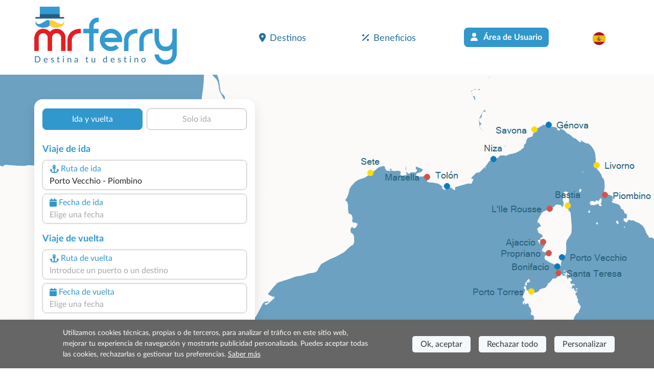

--- FILE ---
content_type: text/html; charset=utf-8
request_url: https://www.misterferry.es/es/corcega/ferry-porto-vecchio-piombino.aspx
body_size: 14919
content:
<!DOCTYPE html><html lang=es class="has-footer sfumato"><head><script>var _paq=window._paq=window._paq||[];_paq.push(['trackPageView']);_paq.push(['enableLinkTracking']);(function(){var u="//matomo.prenotazioni24.it/matomo/";_paq.push(['setTrackerUrl',u+'matomo.php']);_paq.push(['setSiteId','20']);var d=document,g=d.createElement('script'),s=d.getElementsByTagName('script')[0];g.async=true;g.src=u+'matomo.js';s.parentNode.insertBefore(g,s);})();</script><meta charset=UTF-8><meta name=viewport content="width=device-width, initial-scale=1, user-scalable=no, shrink-to-fit=no"><title>Ferries Porto Vecchio-Piombino</title><meta name=description content="Horarios, Precios y Ofertas de los Ferries desde/para Porto Vecchio-Piombino. Compra online tus Billetes."><link rel=preconnect href=https://cdn.traghettilines.it crossorigin><link rel=preconnect href=https://connect.facebook.net crossorigin><link rel=preconnect href=https://matomo.prenotazioni24.it crossorigin><link href=https://cdn.misterferry.es/new/template/bootstrap-5.0.2-dist/css/bootstrap.min.css rel=stylesheet><link href=https://cdn.misterferry.es/new/template/icons/fontawesome/css/fontawesome.min.css rel=stylesheet><link href=https://cdn.misterferry.es/new/template/icons/fontawesome/css/solid.min.css rel=stylesheet><link href=https://cdn.misterferry.es/new/dist/autocomplete.js/css/autoComplete.02.min.css rel=stylesheet><link href="/css/styleone.min.css?v=6-9gWLj6vlYL8LS1oLXwrTDLV07EI7_OIf-rqdCMizg" rel=stylesheet><link href="/css/standard.min.css?v=j4s-bC_oA0kPPEChy6bkTeQHGKux5PTaiEgIy1gTqAs" rel=stylesheet><link rel=icon type=image/png href=/favicons/no-it/favicon-96x96.png sizes=96x96><link rel=icon type=image/svg+xml href=/favicons/no-it/favicon.svg><link rel="shortcut icon" href=/favicons/no-it/favicon.ico><link rel=apple-touch-icon sizes=180x180 href=/favicons/no-it/apple-touch-icon.png><meta name=apple-mobile-web-app-title content="Mr Ferry"><link rel=manifest href=/favicons/no-it/site.webmanifest><link href=https://www.misterferry.es/es/corcega/ferry-porto-vecchio-piombino.aspx rel=canonical><link rel=alternate hreflang=de href=https://www.misterferry.de/de/korsika/faehren-porto-vecchio-piombino.aspx><link rel=alternate hreflang=en href=https://www.misterferry.com/en/corsica/ferries-porto-vecchio-piombino.aspx><link rel=alternate hreflang=en-gb href=https://www.misterferry.co.uk/en/corsica/ferries-porto-vecchio-piombino.aspx><link rel=alternate hreflang=fr href=https://www.misterferry.fr/fr/corse/ferries-porto-vecchio-piombino.aspx><link rel=alternate hreflang=it href=https://www.traghettilines.it/it/corsica/traghetti-porto-vecchio-piombino.aspx><script type=application/ld+json>{"@context":"https://schema.org","@type":"WebPage","Name":"Ferries Porto Vecchio-Piombino","Url":"https://www.misterferry.es/es/corcega/ferry-porto-vecchio-piombino.aspx","Description":"Horarios, Precios y Ofertas de los Ferries desde/para Porto Vecchio-Piombino. Compra online tus Billetes.","inLanguage":"es","datePublished":"","dateModified":"","publisher":{"@type":"Organization","Name":"Servicio cliente","Url":"https://www.misterferry.es","logo":{"@type":"ImageObject","contentUrl":null,"url":"https://www.misterferry.de/images/mister-ferry-def.png"}},"mainEntity":{"@type":"TravelAction","Name":"Ferries Porto Vecchio-Piombino","Target":{"@type":"EntryPoint","UrlTemplate":"","actionPlatform":["http://schema.org/DesktopWebPlatform","http://schema.org/MobileWebPlatform"]},"Result":{"@type":"BoatReservation","ReservationStatus":"https://schema.org/ReservationPending","UnderName":{"@type":"Organization","Name":"Porto Vecchio-Piombino","Url":"","logo":{"@type":"ImageObject","contentUrl":null,"url":null}},"ReservationFor":{"@type":"BoatTrip","DepartureBoatTerminal":{"@type":"BoatTerminal","Name":"Porto Vecchio"},"ArrivalBoatTerminal":{"@type":"BoatTerminal","Name":"Piombino"}}}},"breadcrumb":{"@type":"BreadcrumbList","itemListElement":[{"@type":"ListItem","Position":1,"Name":"Home","Item":"https://www.misterferry.es"},{"@type":"ListItem","Position":2,"Name":"Ferries Córcega 2026 - Reserva en Línea con Mr Ferry","Item":"https://www.misterferry.es/es/corcega-ferry.aspx"},{"@type":"ListItem","Position":3,"Name":"Ferries Porto Vecchio-Piombino","Item":"https://www.misterferry.es/es/corcega/ferry-porto-vecchio-piombino.aspx"}]},"hasPart":[]}</script><body class=overflow-x-hidden><header id=main-header class=site-header><nav class="navbar navbar-expand-lg navbar-light"><div class=container><div class="row d-lg-none"><div class="col-12 text-start"><a id=logo href="/"> <img src=https://cdn.misterferry.es/new/img/logo/logo-mrferry-280.png class=logo> <span class="d-none d-lg-block payoff">Ferries Porto Vecchio-Piombino</span> </a></div></div><a id=logo class="navbar-brand m-0 col-9 col-sm-4 col-lg-5 ms-0 ms-lg-3 ms-xl-0 d-none d-lg-block" href="/"> <img src=https://cdn.misterferry.es/new/img/logo/logo-mrferry-280.png class=logo> <span class="d-block d-lg-none payoff">Ferries Porto Vecchio-Piombino</span> <span class="d-none d-lg-block payoff standard">Destina tu destino</span> </a><div class="row d-lg-none"><div class="col-9 d-flex align-items-end text-start fw-semi-bold lh-sm pe-0"><span class=text-red style="font-size:calc(1rem + .9vw);margin-top:20px"> Viaja en ferry a Piombino desde Porto Vecchio<br><span class="text-lh-blue fs-6">Elige la mejor oferta y ahorra</span> </span></div><div class=col-3><img src=https://cdn.traghettilines.it/new/img/faro-4.svg style=bottom:-20px;position:relative></div></div><button id=navbarButton class="navbar-toggler pt-4 pb-2 px-2 border-0 col-xs-3" onclick="if(Utils.getViewPortWidth()&lt;=991)document.body.classList.toggle('menu-open')" type=button data-bs-toggle=collapse data-bs-target=#navbarNav> <span class=navbar-toggler-icon></span> </button><div class="collapse navbar-collapse pt-2 px-0 text-start" id=navbarNav><ul class="navbar-nav ms-auto justify-content-between px-4 p-lg-0 w-75"><li class=nav-item><a class="nav-link px-3" href=#section_Destinazioni onclick="document.querySelector('#main-header > nav > div > button').click()"> <i class="fa-solid fa-location-dot me-2 d-inline-flex"></i>Destinos </a><li class=nav-item><a class="nav-link px-3" href="/es/beneficios/"> <i class="fa-solid fa-percent me-2 d-inline-flex"></i>Beneficios </a><li class="nav-item d-none d-lg-block"><a class="btn bg-lh-blue text-white fw-bold rounded-2x mt-5 mt-lg-0" href="/es/iniciar-sesion/"> <i class="fa-solid fa-user me-2 d-inline-flex"></i> Área de Usuario </a><li class="nav-item d-block d-lg-none"><a class="nav-link px-3" href="/es/iniciar-sesion/"> <i class="fa-solid fa-user me-2 d-inline-flex"></i> Área de Usuario </a><li class="nav-item dropdown"><a class="nav-link dropdown-toggle" href=# id=navbarDropdownLingua role=button data-bs-toggle=dropdown> <img src=https://cdn.traghettilines.it/new/images/flags/1x1/es.svg class="img-language rounded-circle"> <label class="d-inline d-lg-none ms-1 text-capitalize"> espa&#xF1;ol (Espa&#xF1;a) </label> </a><ul class="dropdown-menu py-0 text-center" style=min-width:unset><li class="py-2 bg-pale-blue-gray" style="border-bottom:1px solid #e5dfdf"><a class=dropdown-item href=https://www.traghettilines.it/it/corsica/traghetti-porto-vecchio-piombino.aspx> <img src=https://cdn.traghettilines.it/new/images/flags/1x1/it.svg class="img-language rounded-circle"> <label class="d-inline d-lg-none ms-1 text-capitalize">italiano</label> </a><li class="py-2 bg-pale-blue-gray" style="border-bottom:1px solid #e5dfdf"><a class=dropdown-item href=https://www.misterferry.de/de/korsika/faehren-porto-vecchio-piombino.aspx> <img src=https://cdn.traghettilines.it/new/images/flags/1x1/de.svg class="img-language rounded-circle"> <label class="d-inline d-lg-none ms-1 text-capitalize">Deutsch</label> </a><li class="py-2 bg-pale-blue-gray" style="border-bottom:1px solid #e5dfdf"><a class=dropdown-item href=https://www.misterferry.fr/fr/corse/ferries-porto-vecchio-piombino.aspx> <img src=https://cdn.traghettilines.it/new/images/flags/1x1/fr.svg class="img-language rounded-circle"> <label class="d-inline d-lg-none ms-1 text-capitalize">fran&#xE7;ais</label> </a><li class="py-2 bg-pale-blue-gray" style="border-bottom:1px solid #e5dfdf"><a class=dropdown-item href=https://www.misterferry.com/en/corsica/ferries-porto-vecchio-piombino.aspx> <img src=https://cdn.traghettilines.it/new/images/flags/1x1/us.svg class="img-language rounded-circle"> <label class="d-inline d-lg-none ms-1 text-capitalize">English (United States)</label> </a><li class="py-2 bg-pale-blue-gray" style="border-bottom:1px solid #e5dfdf"><a class=dropdown-item href=https://www.misterferry.co.uk/en/corsica/ferries-porto-vecchio-piombino.aspx> <img src=https://cdn.traghettilines.it/new/images/flags/1x1/gb.svg class="img-language rounded-circle"> <label class="d-inline d-lg-none ms-1 text-capitalize">English (United Kingdom)</label> </a></ul></ul></div></div></nav></header><main class=flex-shrink-0><section class="page-header position-relative pb-5 mv-80"><div id=map class="d-none d-lg-block"><div id=mapCarousel class="carousel slide h-100 carousel-fade" data-bs-ride=carousel data-bs-pause=false><div class="carousel-inner h-100 position-relative z-index-0"><div class="carousel-item h-100 active map1" data-bs-interval=7000></div><div class="carousel-item h-100 map2" data-bs-interval=7000></div></div><div class="col-12 patchMap"></div></div></div><div class="position-sm-relative bottom-0 w-100"><div class=container><div class="row align-items-end"><div class=col-lg-5><div class="content mt-lg-5"><div id=div_DatepickerContainerA_2 class="col-12 position-absolute z-index-2 ps-3 datepicker-container-a"></div><div id=div_DatepickerContainerR_2 class="col-12 position-absolute z-index-2 ps-3 datepicker-container-r"></div><div id=div_MotorePartial class="card border-0 box-shad rounded-4x" style=max-width:432px><div class="card-body p-0" style=min-height:600px><div class="row row-switch-ar"><div id=switch-left class=col-6><div class="switch-ar text-center selected">Ida y vuelta</div></div><div id=switch-right class=col-6><div class="switch-ar text-center">Solo ida</div></div></div><div id=nav-tabContent class=tab-content><div id=nav-andata-e-ritorno class="tab-pane fade show active" role=tabpanel aria-labelledby=nav-home-tab><div id=div_DatepickerContainer class="col-12 position-absolute z-index-2" style=top:110px></div><form id=main-form class="row g-2 p-3 form-vertical" target=_top><div class="w-100 text-end"><button id=destinazione_selezionata class="btn btn-sm w-auto rounded-2x x-small text-uppercase text-lh-blue border-lh-blue d-none"></button></div><div class=col-6><p class="large mb-0 text-lh-blue fw-bold p-outward-journey-label">Viaje de ida</div><div class="input-field hide-border col-md-12 position-relative pointer"><div class="input-box no-readonly d-block"><div class="text-lh-blue d-flex align-items-center outward-scroll" data-focus-to=#tratta-andata><i class="fa-solid fa-anchor m-1"></i> <span class=d-block>Ruta de ida</span></div><input id=tratta-andata class="outward-scroll pointer" spellcheck=false autocomplete=off placeholder="Introduce un puerto o un destino" data-val=true data-val-required="The DepartName field is required." name=DepartName> <input type=hidden id=departure-route data-val=true data-val-required="The DepartRoute field is required." name=DepartRoute value=0></div><div id=departure-route-validation class="alert alert-danger position-absolute mt-1 d-none" role=alert>Seleccione la ruta de ida</div><div id=route-restriction3-validation class="alert alert-danger position-absolute mt-1 d-none" role=alert>Para la ruta seleccionada, es necesario reservar también el viaje de regreso al mismo tiempo.</div></div><div class="input-field col-12 col-md-12"><label class=w-100 for=data1Input><div class="input-box no-readonly d-block"><div class="text-lh-blue d-flex align-items-center"><i class="fa-solid fa-calendar m-1"></i> <span class=d-block>Fecha de ida</span></div><input id=data1Input readonly class=form-control placeholder="Elige una fecha" autocomplete=off data-val=true data-val-required="The DepartDate field is required." name=DepartDate><div class=invalid-tooltip>Elija la fecha de ida.</div></div><div id=departure-date-validation class="alert alert-danger position-absolute mt-1 d-none" role=alert>Seleccione la fecha de ida.</div></label></div><p class="large mb-0 text-lh-blue fw-bold p-return-journey-label mt-3">Viaje de vuelta<div class="input-field hide-border col-md-12 position-relative pointer"><div class="input-box ritorno no-readonly d-block"><div class="text-lh-blue d-flex align-items-center return-scroll" data-focus-to=#tratta-ritorno><i class="fa-solid fa-anchor m-1"></i> <span class=d-block>Ruta de vuelta</span></div><input id=tratta-ritorno class="return-scroll pointer" spellcheck=false autocomplete=off placeholder="Introduce un puerto o un destino" name=ReturnName> <input type=hidden id=return-route name=ReturnRoute></div><div id=return-route-validation class="alert alert-danger position-absolute mt-1 d-none" role=alert>Seleccione la ruta de vuelta</div></div><div class="input-field col-12"><label class=w-100 for=data2Input><div class="input-box no-readonly d-block ritorno"><div class="text-lh-blue d-flex align-items-center"><i class="fa-solid fa-calendar m-1"></i> <span class=d-block>Fecha de vuelta</span></div><input id=data2Input class=form-control placeholder="Elige una fecha" required readonly name=ReturnDate></div><div id=return-date-validation class="alert alert-danger position-absolute mt-1 d-none" role=alert>Seleccione la fecha de vuelta.</div><div id=return-date-restriction4-validation class="alert alert-danger position-absolute mt-1 d-none" role=alert>Para la ruta seleccionada, es obligatorio reservar el viaje de regreso el mismo día</div></label></div><input type=hidden id=destination-type data-val=true data-val-required="The DestinationType field is required." name=DestinationType value=1> <input type=hidden id=destination-id data-val=true data-val-required="The DestinationId field is required." name=DestinationId value=0> <input type=hidden id=departure-passengers data-val=true data-val-required="The Passengers field is required." name=DepartPassengers.Passengers value=0> <input type=hidden id=departure-adults data-val=true data-val-required="The Adults field is required." name=DepartPassengers.Adults value=0> <input type=hidden id=departure-children data-val=true data-val-required="The Children field is required." name=DepartPassengers.Children value=0> <input type=hidden id=departure-infants data-val=true data-val-required="The Infants field is required." name=DepartPassengers.Infants value=0> <input type=hidden id=departure-pets data-val=true data-val-required="The Pets field is required." name=DepartPassengers.Pets value=0><div class=col-6><p class="large mb-0 text-lh-blue fw-bold p-return-journey-label mt-3">Detalles del viaje<span class="dati-diversi-ar d-none"> de ida</span></div><div id=div_Sconti class="input-field col-6 d-none"><label class=w-100 data-bs-toggle=modal data-bs-target=#scontiModal><div class="input-box no-readonly d-block"><div class="d-flex align-items-center text-lh-blue"><i class="fa-solid fa-percent m-1"></i> <span class=d-inline-block>Descuentos</span></div><div class="form-control pe-none text-truncate" id=div_DescrizioneSconto>¿Tienes bonificación?</div></div></label></div><div class=modal id=scontiModal tabindex=-1><div class="modal-dialog modal-dialog-centered modal-fullscreen-md-down m-0"><div class="modal-content rounded-4x"><div class="modal-body input-wrap"><div class="modal-header border-0 p-0"><b class="text-blue fs-18">¿Tienes bonificación?</b> <button type=button class=btn-close data-bs-dismiss=modal aria-label=Close></button></div><div class=row><div class="form-check ms-2 mt-4"><input class="form-check-input sm" type=radio name=LargeFamily id=input_FamigliaNumerosaNo value=0> <label class="form-check-label ms-2" for=input_FamigliaNumerosaNo>No</label></div><div class="form-check ms-2 mt-2"><input class="form-check-input sm" type=radio name=LargeFamily id=input_FamigliaNumerosaGeneral value=1> <label class="form-check-label ms-2" for=input_FamigliaNumerosaGeneral>Familia numerosa general</label></div><div class="form-check ms-2 mt-2"><input class="form-check-input sm" type=radio name=LargeFamily id=input_FamigliaNumerosaSpecial value=2> <label class="form-check-label ms-2" for=input_FamigliaNumerosaSpecial>Familia numerosa especial</label></div></div><div class="modal-header border-0 p-0 mt-4"><b class="text-blue fs-18">¿Tarifa para residentes?</b></div><div class=row><div class="form-check ms-2 mt-2"><input class="form-check-input sm" type=radio name=ResidentiModal id=input_ResidentiModalNo value=0> <label class="form-check-label ms-2" for=input_ResidentiModalNo>No</label></div><div class="form-check ms-2 mt-2"><input class="form-check-input sm" type=radio name=ResidentiModal id=input_ResidentiModalSi value=1> <label class="form-check-label ms-2" for=input_ResidentiModalSi>Si</label></div></div></div><div class=modal-footer><button type=button id=confirm-sconti class="btn btn-sm w-100 bg-yellow text-blue rounded-2x fw-bold py-2 fs-20 text-uppercase"> Confirmar </button></div></div></div></div><div class="col-6 text-end invisible"><input id=tariffa_res class="form-check-input mt-3" type=checkbox data-val=true data-val-required="The IsResident field is required." name=IsResident value=true> <label class="form-check-label small mt-3" for=tariffa_res>Tarifa para residentes</label></div><div class="input-field col-12 col-md-6"><label for=passeggeri1 class=w-100 data-bs-toggle=modal data-bs-target=#passeggeriModal><div class="input-box no-readonly d-block"><div class="text-lh-blue d-flex align-items-center"><i class="fa-solid fa-user-group m-1"></i> <span class=d-inline-block>Pasajeros<span class="dati-diversi-ar d-none"> de ida</span></span></div><div class="form-control pe-none text-truncate" id=passeggeri1><span class=d-inline-block>Añadir pasajeros</span></div></div><div id=departure-passengers-validation class="alert alert-danger position-absolute mt-1 d-none" role=alert style=left:15px>Selecciona a los pasajeros</div></label><div class=modal id=passeggeriModal tabindex=-1 aria-labelledby=passeggeriModalLabel aria-hidden=true><div class="modal-dialog modal-dialog-centered modal-fullscreen-md-down m-0"><div class="modal-content rounded-4x"><div class=modal-body><div class="modal-header border-0 p-0"><b class="text-blue fs-18">Selecciona a los pasajeros</b> <button type=button class=btn-close data-bs-dismiss=modal aria-label=Close></button></div><div id=departure-type0 class="row row-cols-2 d-none pt-4 gx-0 gx-md-5"><div class=col-12><div id=departure-adults-type0-validation class="alert alert-danger mt-3 d-none" role=alert>Especifique al menos un pasajero adulto.</div></div><div class="col pt-2"><p class="m-0 mb-1 small text-center"><i class="text-lh-blue fa-solid fa-user fa-2x mb-1"></i> <br> Adultos mayores de 12 años<div class="input-group justify-content-center"><input type=button value=- class="button-minus rounded-start" data-field=quantity> <input type=number id=departure-adults-type0 step=1 min=0 max=9 value=0 class=quantity-field> <input type=button value=+ class="button-plus rounded-end" data-field=quantity></div></div><div class="col pt-2"><p class="m-0 mb-1 small text-center"><i class="d-inline-block fa fa-child-reaching text-lh-blue fa-2x mb-1"></i> <br> Niños de 4 a 11 años<div class="input-group justify-content-center"><input type=button value=- class="button-minus rounded-start" data-field=quantity> <input type=number id=departure-children-type0 step=1 min=0 max=9 value=0 class=quantity-field> <input type=button value=+ class="button-plus rounded-end" data-field=quantity></div></div><div class="col pt-2"><p class="m-0 mb-1 small text-center"><i class="text-lh-blue fa-solid fa-baby-carriage fa-2x mb-1"></i> <br> Bebés de hasta 3 años<div class="input-group justify-content-center"><input type=button value=- class="button-minus rounded-start" data-field=quantity> <input type=number id=departure-infants-type0 step=1 min=0 max=9 value=0 class=quantity-field> <input type=button value=+ class="button-plus rounded-end" data-field=quantity></div></div><div class="col pt-2"><p class="m-0 mb-1 small text-center"><i class="text-lh-blue fa-solid fa-paw fa-2x mb-1"></i> <br> Mascotas<div class="input-group justify-content-center"><input type=button value=- class="button-minus rounded-start" data-field=quantity> <input type=number id=departure-pets-type0 step=1 min=0 max=9 value=0 class=quantity-field> <input type=button value=+ class="button-plus rounded-end" data-field=quantity></div></div></div><div id=departure-type1 class="row gx-0 gx-md-5"><div class=col-12><div id=departure-passengers-type1-validation class="alert alert-danger mt-3 small d-none" role=alert>Especifique el número de pasajeros.</div></div><div class="col-6 pt-3"><p class="m-0 mb-1 small text-center fw-bold"><i class="text-lh-blue fa-solid fa-user fa-2x mb-1"></i> <br> Número de pasajeros<div class="input-group justify-content-center"><input type=button value=- class="button-minus rounded-start" data-field=quantity> <input type=number id=departure-passengers-type1 value=0 step=1 min=0 max=9 class=quantity-field data-div=departure-passenger-ages-div data-max=120 data-placeholder=Edad data-name=DepartPassengers.PassengersAges> <input type=button value=+ class="button-plus rounded-end" data-field=quantity></div></div><div id=departure-alert-passengers-age class="col-12 py-2 panel-ages d-none"><p class="m-0 mb-1 small text-left fw-bold">Indica la edad en el momento del viaje.<div id=departure-ages-type1-validation class="alert alert-danger mt-1 d-none small" role=alert>Introduce al menos un pasajero mayor de 11 años.</div><div id=departure-ages-type1-all-validation class="alert alert-danger mt-1 d-none small" role=alert>Especifica la edad de los pasajeros.</div><div class="row row-cols-4 ages g-2" id=departure-passenger-ages-div></div></div><p class="text-blue fs-18 mt-4 title-pax mb-0 fw-bold">Selecciona las mascotas<div class="col-6 pt-3"><p class="m-0 mb-1 small text-center fw-bold"><i class="text-lh-blue fa-solid fa-paw fa-2x mb-1"></i> <br> Mascotas<div class="input-group justify-content-center"><input type=button value=- class="button-minus rounded-start" data-field=quantity> <input type=number id=departure-pets-type1 value=0 step=1 min=0 max=9 class=quantity-field> <input type=button value=+ class="button-plus rounded-end" data-field=quantity></div></div><div class="col-12 px-2 px-lg-4 info-animali d-none"><div class="alert alert-info mt-3 small">Introduce a tu mascota en el camarote seleccionando la opción "acceso para mascotas" en el siguiente paso. De lo contrario, viajará en los espacios habilitados.</div></div></div><div id=departure-type2 class="row d-none gx-0 gx-md-5 mt-2"><div class=col-12><div id=departure-adults-type2-validation class="alert alert-danger mt-3 d-none" role=alert>Especifique al menos un pasajero adulto.</div></div><div class="col-6 pt-2 px-0"><p class="m-0 mb-1 small text-center fw-bold"><i class="text-lh-blue fa-solid fa-user fa-2x mb-1"></i> <br> Adultos mayores de 12 años<div class="input-group justify-content-center"><input type=button value=- class="button-minus rounded-start" data-field=quantity> <input type=number id=departure-adults-type2 value=0 step=1 min=0 max=9 class=quantity-field> <input type=button value=+ class="button-plus rounded-end" data-field=quantity></div></div><div class="col-6 pt-2 px-0"><p class="m-0 mb-1 small text-center fw-bold"><i class="d-inline-block fa fa-child-reaching text-lh-blue fa-2x"></i> <br> Niños de hasta 11 años<div class="input-group justify-content-center"><input type=button value=- class="button-minus rounded-start" data-field=quantity> <input type=number id=departure-children-type2 value=0 step=1 min=0 max=9 class=quantity-field data-div=departure-children-ages-div data-max=11 data-placeholder=Niño data-name=DepartPassengers.ChildrenAges> <input type=button value=+ class="button-plus rounded-end" data-field=quantity></div></div><div id=departure-alert-children-age class="col-12 py-2 panel-ages d-none"><p class="m-0 mb-1 small text-left fw-bold">Indica la edad en el momento del viaje.<div id=departure-ages-type2-validation class="alert alert-danger mt-1 d-none small" role=alert>Especifica la edad de los niños.</div><div class="row row-cols-4 ages g-2" id=departure-children-ages-div></div></div><div class="col-6 pt-2 px-0"><p class="m-0 mb-1 small text-center fw-bold"><i class="text-lh-blue fa-solid fa-paw fa-2x mb-1"></i> <br> Mascotas<div class="input-group justify-content-center"><input type=button value=- class="button-minus rounded-start" data-field=quantity> <input type=number id=departure-pets-type2 value=0 step=1 min=0 max=9 class=quantity-field> <input type=button value=+ class="button-plus rounded-end" data-field=quantity></div></div><div class="col-12 px-2 px-lg-4 info-animali d-none"><div class="alert alert-info mt-3 small">Introduce a tu mascota en el camarote seleccionando la opción "acceso para mascotas" en el siguiente paso. De lo contrario, viajará en los espacios habilitados.</div></div></div><div id=departure-passengers-more-then-five class="alert alert-info mb-0 mt-4 small d-none" role=alert>Solo se puede incluir un automóvil por billete. Si tienes 2 coches, realiza 2 reservas.</div><div id=departure-passengers-more-then-nine class="alert alert-gray mb-0 mt-4 small d-none" role=alert><b>¿Sois un grupo de más de 9 pasajeros?</b> <br> Para realizar reservas para más de 9 pasajeros, es necesario completar el <a href=https://www.misterferry.es/es/solicitud-grupos.aspx target=_top>formulario de solicitud para grupos</a>.</div><div class="row mt-4"><div class=col><div class=form-check><input type=checkbox id=input_StessiDatiPasseggeri value=true class=form-check-input checked data-val=true data-val-required="The IsSamePassengerData field is required." name=SameData.IsSamePassengerData> <label class="form-check-label small ms-2" for=input_StessiDatiPasseggeri>Utilice los mismos datos que para el viaje de ida</label></div></div></div></div><div class=modal-footer><button type=button id=confirm-1 class="btn btn-sm w-100 bg-yellow text-blue rounded-2x fw-bold py-2 fs-20"> CONFIRMAR DATOS DE PASAJEROS </button></div></div></div></div></div><div id=departure-bicycle-div class="input-field col-12 col-md-6 d-none"><div class="input-box no-readonly d-block"><div class="d-flex align-items-center text-lh-blue"><i class="fa-solid fa-bicycle m-1"></i> <span class=d-inline-block>Bicicletas</span></div><input type=number id=departure-bicycles-quantity value=0 class=form-control placeholder="Número de bicicletas" min=0 max=10 inputmode=numeric pattern=[0-9]* disabled name=DepartBicycles><input name=__Invariant type=hidden value=DepartBicycles></div></div><div id=departure-vehicle-div class="input-field col-12 col-md-6"><label for=veicolo class=w-100 data-bs-toggle=modal data-bs-target=#veicoloModal><div class="input-box no-readonly d-block"><div class="text-lh-blue d-flex align-items-center"><i class="fa-solid fa-car m-1"></i> <span class=d-block>Vehículo<span class="dati-diversi-ar d-none"> de ida</span></span></div><div class="form-control pe-none text-truncate" id=veicolo>¿Viajas con vehículo?</div></div><div id=departure-vehicle-validation class="alert alert-danger position-absolute mt-1 d-none" role=alert>Seleziona il veicolo.</div></label><div class=modal id=veicoloModal tabindex=-1><div class="modal-dialog modal-dialog-centered modal-fullscreen-md-down m-0"><div class="modal-content rounded-4x"><div class="modal-body input-wrap"><div class="modal-header border-0 p-0"><b class="text-blue fs-18">¿Viajas con vehículo?</b><div class="form-check form-check-inline ms-2 mt-1"><input class="form-check-input sm has-vehicles" type=radio id=input_HasVehiclesYes name=has-vehicles checked value=1> <label class="form-check-label ms-2" for=input_HasVehiclesYes>Sí</label></div><div class="form-check form-check-inline mt-1"><input class="form-check-input sm has-vehicles" type=radio id=input_HasVehiclesNo name=has-vehicles value=0> <label class="form-check-label ms-2" for=input_HasVehiclesNo>No</label></div><button type=button class=btn-close data-bs-dismiss=modal aria-label=Close></button></div><div id=div_InfoImbarcoVeicoli class="row p-2 pb-0 d-none"><div class="input-field col-12 alert alert-info mb-0"><p class="mb-0 titolo pointer"><p class="mb-0 mt-2 testo d-none"></div></div><div id=departure-vehicle-restriction1-validation class="alert alert-danger mt-3 mb-0 d-none" role=alert>Veicolo obbligatorio su questa tratta.</div><div class=row><div class="input-field col-12 pt-4"><div class="input-box pointer"><div class="text-lh-blue d-flex align-items-center"><span> Tipo de vehículo </span></div><select id=select_veicolo data-init-choice=default class="form-select step" name=DepartVehicle.Type><option value=-1 selected>Selecciona un tipo de vehículo<option value=0>Turismo<option value=1>Caravana<option value=2>Minibús<option value=10>Furgoneta<option value=3>Moto<option value=15>Bicicleta<option value=12>Autobús</select></div><div id=departure-vehicle-type-validation class="alert alert-danger position-absolute mt-1 d-none" role=alert>Selecciona un tipo de vehículo</div><div class="input-box mt-4 input-disable d-none"><div class="text-lh-blue d-flex align-items-center"><i class="fa-regular fa-person-biking m-1"></i> <span class="d-none d-lg-block">Cantidad</span></div><select id=select_quantita class="form-select step" disabled name=DepartVehicle.Quantity><option value=-1 disabled selected>Selecciona la cantidad<option value=1>1<option value=2>2<option value=3>3<option value=4>4<option value=5>5</select></div><div id=departure-vehicle-quantity-validation class="alert alert-danger position-absolute mt-1 d-none" role=alert>Selecciona la cantidad de vehículos</div></div><div class="input-field col-12 pt-3 d-none"><div class="input-box input-disable"><div class="text-lh-blue d-flex align-items-center pointer" data-focus-to=#select_marca><i class="fa-solid fa-car m-1"></i> <span>Marca y modelo</span></div><input id=select_marca class=pointer placeholder="Introduce la marca y el modelo" disabled autocomplete=off> <input type=hidden id=vehicle-make name=DepartVehicle.Make> <input type=hidden id=vehicle-model name=DepartVehicle.Model></div><div id=departure-vehicle-model-validation class="alert alert-danger position-absolute mt-1 d-none" role=alert>Seleccione el modelo del coche</div></div><div class="input-field col-6 pt-2 text-center d-none"><img id=img-lunghezza src=https://cdn.misterferry.es/new/images/veicoli/0-lunghezza.svg class="mb-2 w-75"><div class="input-box input-disable"><div class="text-lh-blue d-flex align-items-center" data-focus-to=#inputLunghezza><span>Longitud (cm)</span></div><input id=inputLunghezza class="form-control input-field-dimensioni" inputmode=numeric pattern=[0-9]* disabled name=DepartVehicle.Length></div></div><div class="input-field col-6 pt-2 text-center d-none"><img id=img-altezza src=https://cdn.misterferry.es/new/images/veicoli/0-altezza.svg class="mb-2 w-75"><div class="input-box input-disable"><div class="text-lh-blue d-flex align-items-center" data-focus-to=#inputAltezza><span>Altura (cm)</span></div><input id=inputAltezza class="form-control input-field-dimensioni" inputmode=numeric pattern=[0-9]* disabled name=DepartVehicle.Height></div></div><div class=col-12><div id=departure-vehicle-dimensions-validation class="alert alert-danger position-absolute mt-1 d-none" role=alert>Introduce las dimensiones del vehículo</div></div><div class="input-field input-rimorchio col-12 pt-3 d-none"><div class="input-box input-disable pointer"><div class="text-lh-blue d-flex align-items-center"><i class="fa-solid fa-caravan m-1"></i> <span>Remolque (opcional)</span></div><select id=select_rimorchio data-init-choice=off class="form-select step" disabled name=DepartVehicle.TrailerType><option value=-1>Selecciona un remolque<option value=4>Remolque<option value=5>Caravana</select></div></div><div class="input-field input-field-rimorchio col-6 pt-3" style=display:none><div class=input-box><div class="text-lh-blue d-flex align-items-center"><span>Longitud (cm)</span></div><input id=inputLunghezzaRim class="form-control input-field-dimensioni" placeholder="Ej. 250" inputmode=numeric pattern=[0-9]+ name=DepartVehicle.TrailerLength></div></div><div class="input-field input-field-rimorchio col-6 pt-3" style=display:none><div class=input-box><div class="text-lh-blue d-flex align-items-center"><span>Altura (cm)</span></div><input id=inputAltezzaRim class="form-control input-field-dimensioni" placeholder="Ej. 140" inputmode=numeric pattern=[0-9]+ name=DepartVehicle.TrailerHeight></div></div><div class=col-12><div id=departure-trailer-dimensions-validation class="alert alert-danger position-absolute mt-1 d-none" role=alert>Introduce las dimensiones del remolque</div></div></div><div id=departure-vehicle-autobus class="alert alert-gray mb-0 mt-4 small d-none" role=alert>Para reservar autobuses, es necesario completar el <a href=https://www.misterferry.es/es/solicitud-grupos.aspx target=_top>formulario de solicitud para grupos</a>.</div><div class=row><div class="col pt-4"><div class=form-check><input type=checkbox id=input_StessiDatiVeicoli value=true class=form-check-input checked data-val=true data-val-required="The IsSameVehiclesData field is required." name=SameData.IsSameVehiclesData> <label class="form-check-label small ms-2" for=input_StessiDatiVeicoli>Utiliza los mismos datos para la fecha de regreso</label></div></div></div></div><div class=modal-footer><button type=button id=confirm-2 class="btn btn-sm w-100 bg-yellow text-blue rounded-2x fw-bold py-2 fs-20"> CONFIRMAR DATOS DEL VEHÍCULO </button></div></div></div></div></div><input type=hidden id=return-passengers value=0 data-val=true data-val-required="The Passengers field is required." name=ReturnPassengers.Passengers> <input type=hidden id=return-adults value=0 data-val=true data-val-required="The Adults field is required." name=ReturnPassengers.Adults> <input type=hidden id=return-children value=0 data-val=true data-val-required="The Children field is required." name=ReturnPassengers.Children> <input type=hidden id=return-infants value=0 data-val=true data-val-required="The Infants field is required." name=ReturnPassengers.Infants> <input type=hidden id=return-pets value=0 data-val=true data-val-required="The Pets field is required." name=ReturnPassengers.Pets><div class="col-7 dati-diversi-ar d-none"><p class="large mb-0 text-lh-blue fw-bold p-return-journey-label mt-1">Detalles del viaje de vuelta</div><div class=d-none><div class="col-5 text-end dati-diversi-ar invisible d-none"><input type=checkbox id=tariffa_res_rit class="form-check-input mt-1"> <label class="form-check-label small mt-1" for=tariffa_res_rit>Tarifa para residentes</label></div></div><div id=div_ReturnPassengers class="input-field col-12 col-md-6 d-none"><label for=passeggeri2 class=w-100 data-bs-toggle=modal data-bs-target=#passeggeri2Modal><div class="input-box no-readonly d-block ritorno"><div class="text-lh-blue d-flex align-items-center"><i class="fa-solid fa-user-group m-1"></i> <span class=d-inline-block>Pasajeros<span class="dati-diversi-ar d-none"> de vuelta</span></span></div><div class="form-control text-truncate" id=passeggeri2>Añadir pasajeros</div></div><div id=return-passengers-validation class="alert alert-danger position-absolute mt-1 d-none" role=alert style=right:5px>Añadir pasajeros</div></label><div class=modal id=passeggeri2Modal tabindex=-1 aria-labelledby=passeggeri2ModalLabel aria-hidden=true><div class="modal-dialog modal-dialog-centered modal-fullscreen-md-down m-0"><div class="modal-content rounded-4x"><div class=modal-body><div class="modal-header border-0 p-0"><b class="text-blue fs-18">Selecciona a los pasajeros</b> <button type=button class=btn-close data-bs-dismiss=modal aria-label=Close></button></div><div id=return-type0 class="row row-cols-2 mt-2 d-none gx-5"><div class=col-12><div id=return-adults-type0-validation class="alert alert-danger mt-3 d-none" role=alert>Especifique al menos un pasajero adulto.</div></div><div class="col pt-4"><p class="m-0 small text-center"><i class="text-lh-blue fa-solid fa-user fa-2x mb-2"></i> <br> Adultos mayores de 12 años<div class="input-group justify-content-center"><input type=button value=- class="button-minus rounded-start" data-field=quantity> <input type=number id=return-adults-type0 step=1 min=0 max=9 value=0 class=quantity-field> <input type=button value=+ class="button-plus rounded-end" data-field=quantity></div></div><div class="col pt-4"><p class="m-0 small text-center"><i class="d-inline-block fa fa-child-reaching text-lh-blue fa-2x mb-2"></i> <br> Niños de 4 a 11 años<div class="input-group justify-content-center"><input type=button value=- class="button-minus rounded-start" data-field=quantity> <input type=number id=return-children-type0 step=1 min=0 max=9 value=0 class=quantity-field> <input type=button value=+ class="button-plus rounded-end" data-field=quantity></div></div><div class="col pt-4"><p class="m-0 small text-center"><i class="text-lh-blue fa-solid fa-baby-carriage fa-2x mb-2"></i> <br> Bebés de hasta 3 años<div class="input-group justify-content-center"><input type=button value=- class="button-minus rounded-start" data-field=quantity> <input type=number id=return-infants-type0 step=1 min=0 max=9 value=0 class=quantity-field> <input type=button value=+ class="button-plus rounded-end" data-field=quantity></div></div><div class="col pt-4"><p class="m-0 small text-center"><i class="text-lh-blue fa-solid fa-paw fa-2x mb-2"></i> <br> Mascotas<div class="input-group justify-content-center"><input type=button value=- class="button-minus rounded-start" data-field=quantity> <input type=number id=return-pets-type0 step=1 min=0 max=9 value=0 class=quantity-field> <input type=button value=+ class="button-plus rounded-end" data-field=quantity></div></div></div><div id=return-type1 class="row gx-5"><div class=col-12><div id=return-passengers-type1-validation class="alert alert-danger mt-3 small d-none" role=alert>Especifique el número de pasajeros.</div></div><div class="col-6 pt-2"><p class="m-0 mb-1 small text-center fw-bold"><i class="text-lh-blue fa-solid fa-user fa-2x mb-2"></i> <br> Número de pasajeros<div class="input-group justify-content-center"><input type=button value=- class="button-minus rounded-start" data-field=quantity> <input type=number id=return-passengers-type1 value=0 step=1 min=0 max=9 class=quantity-field data-div=return-passenger-ages-div data-max=120 data-placeholder=Età data-name=ReturnPassengers.PassengersAges> <input type=button value=+ class="button-plus rounded-end" data-field=quantity></div></div><div id=return-alert-passengers-age class="col-12 py-2 panel-ages d-none"><p class="m-0 mb-1 small text-left fw-bold">Indica la edad en el momento del viaje.<div id=return-ages-type1-validation class="alert alert-danger mt-1 d-none small" role=alert>inserisci-passeggero-oltre-11-anni</div><div id=return-ages-type1-all-validation class="alert alert-danger mt-1 d-none small" role=alert>Especifica la edad de los pasajeros.</div><div class="row row-cols-4 ages g-2" id=return-passenger-ages-div></div></div><p class="text-blue fs-18 mt-4 title-pax">Seleziona gli animali domestici<div class="col-6 pt-2"><p class="m-0 mb-1 small text-center fw-bold"><i class="text-lh-blue fa-solid fa-paw fa-2x mb-2"></i> <br> Mascotas<div class="input-group justify-content-center"><input type=button value=- class="button-minus rounded-start" data-field=quantity> <input type=number id=return-pets-type1 value=0 step=1 min=0 max=9 class=quantity-field> <input type=button value=+ class="button-plus rounded-end" data-field=quantity></div></div></div><div id=return-type2 class="row d-none gx-5 mt-2"><div class=col-12><div id=return-adults-type2-validation class="alert alert-danger mt-3 d-none" role=alert>Especifique al menos un pasajero adulto.</div></div><div class="col-6 pt-2 px-0"><p class="m-0 mb-1 small text-center fw-bold"><i class="text-lh-blue fa-solid fa-user fa-2x mb-2"></i> <br> Adultos mayores de 12 años<div class="input-group justify-content-center"><input type=button value=- class="button-minus rounded-start" data-field=quantity> <input type=number id=return-adults-type2 value=0 step=1 min=0 max=9 class=quantity-field> <input type=button value=+ class="button-plus rounded-end" data-field=quantity></div></div><div class="col-6 pt-2 px-0"><p class="m-0 mb-1 small text-center fw-bold"><i class="d-inline-block fa fa-child-reaching text-lh-blue fa-2x mb-2"></i> <br> Niños de hasta 11 años<div class="input-group justify-content-center"><input type=button value=- class="button-minus rounded-start" data-field=quantity> <input type=number id=return-children-type2 value=0 step=1 min=0 max=9 class=quantity-field data-div=return-children-ages-div data-max=11 data-placeholder=Niño data-name=ReturnPassengers.ChildrenAges> <input type=button value=+ class="button-plus rounded-end" data-field=quantity></div></div><div id=return-alert-children-age class="col-12 py-2 panel-ages d-none"><p class="m-0 mb-1 small text-left fw-bold">Indica la edad en el momento del viaje.<div id=return-ages-type2-validation class="alert alert-danger mt-1 d-none small" role=alert>Especifica la edad de los niños.</div><div class="row row-cols-4 ages g-2" id=return-children-ages-div></div></div><div class="col-6 pt-2 px-0"><p class="m-0 mb-1 small text-center fw-bold"><i class="text-lh-blue fa-solid fa-paw fa-2x mb-2"></i> <br> Mascotas<div class="input-group justify-content-center"><input type=button value=- class="button-minus rounded-start" data-field=quantity> <input type=number id=return-pets-type2 value=0 step=1 min=0 max=9 class=quantity-field> <input type=button value=+ class="button-plus rounded-end" data-field=quantity></div></div></div><div class="row mt-4"><div class=col><div class=form-check><input type=checkbox id=input_StessiDatiPasseggeriRit value=true class=form-check-input checked data-val=true data-val-required="The IsSamePassengerDataReturn field is required." name=SameData.IsSamePassengerDataReturn> <label class="form-check-label small ms-2" for=input_StessiDatiPasseggeriRit>Utilice los mismos datos que para el viaje de ida</label></div></div></div></div><div class=modal-footer><button type=button id=confirm-r1 class="btn btn-sm w-100 bg-yellow text-blue rounded-2x fw-bold py-2 fs-20"> CONFIRMAR DATOS DE PASAJEROS </button></div></div></div></div></div><div id=return-bicycle-div class="input-field col-12 col-md-6 d-none"><div class="input-box no-readonly d-block"><div class="d-flex align-items-center text-lh-blue"><i class="fa-solid fa-bicycle m-1"></i> <span class=d-inline-block>Bicicletas</span></div><input type=number id=return-bicycles-quantity value=0 class=form-control placeholder="Numero biciclette" min=0 max=10 inputmode=numeric pattern=[0-9]* disabled name=ReturnBicycles><input name=__Invariant type=hidden value=ReturnBicycles></div></div><div id=return-vehicle-div class="input-field col-12 col-md-6 d-none"><label for=r-veicolo class=w-100 data-bs-toggle=modal data-bs-target=#r-veicoloModal><div class="input-box no-readonly d-block ritorno"><div class="text-lh-blue d-flex align-items-center"><i class="fa-solid fa-car m-1"></i> <span class=d-block>Vehículo<span class="dati-diversi-ar d-none"> ritorno</span></span></div><div id=r-veicolo class="form-control text-truncate">¿Viajas con vehículo?</div></div><div id=return-vehicle-validation class="alert alert-danger position-absolute mt-1 d-none" role=alert>Seleziona il veicolo.</div></label><div class=modal id=r-veicoloModal tabindex=-1><div class="modal-dialog modal-dialog-centered modal-fullscreen-md-down m-0"><div class="modal-content rounded-4x"><div class="modal-body input-wrap"><div class="modal-header border-0 p-0"><b class="text-blue fs-18">¿Viajas con vehículo?</b><div class="form-check form-check-inline ms-2 mt-1"><input class="form-check-input sm has-vehicles" type=radio id=input_HasVehiclesReturnYes name=r-has-vehicles checked value=1> <label class="form-check-label ms-2" for=input_HasVehiclesReturnYes>Sí</label></div><div class="form-check form-check-inline mt-1"><input class="form-check-input sm has-vehicles" type=radio id=input_HasVehiclesReturnNo name=r-has-vehicles value=0> <label class="form-check-label ms-2" for=input_HasVehiclesReturnNo>No</label></div><button type=button class=btn-close data-bs-dismiss=modal aria-label=Close></button></div><div id=return-vehicle-restriction1-validation class="alert alert-danger position-absolute mt-3 mb-0 d-none" role=alert>Veicolo obbligatorio su questa tratta.</div><div class=row><div class="input-field col-12 pt-4"><div class="input-box pointer"><div class="text-lh-blue d-flex align-items-center"><span>Tipologia veicolo</span></div><select id=r-select_veicolo data-init-choice=default class="form-select step" name=ReturnVehicle.Type><option value=-1 disabled selected>Selecciona un tipo de vehículo<option value=0>Turismo<option value=1>Caravana<option value=2>Minibús<option value=10>Furgoneta<option value=3>Moto<option value=15>Bicicleta<option value=12>Autobús</select></div><div id=return-vehicle-type-validation class="alert alert-danger position-absolute mt-1 d-none" role=alert>Selecciona un tipo de vehículo</div><div class="input-box mt-4 input-disable d-none"><div class="text-lh-blue d-flex align-items-center"><i class="fa-regular fa-person-biking m-1"></i> <span class="d-none d-lg-block">Cantidad</span></div><select id=r-select_quantita class="form-select step" name=ReturnVehicle.Quantity><option value=-1 disabled selected>Selecciona la cantidad<option value=1>1<option value=2>2<option value=3>3<option value=4>4<option value=5>5</select></div><div id=return-vehicle-quantity-validation class="alert alert-danger position-absolute mt-1 d-none" role=alert>Selecciona la cantidad de vehículos</div></div><div class="input-field col-12 pt-3 d-none"><div class="input-box input-disable"><div class="text-lh-blue d-flex align-items-center pointer" data-focus-to=#r-select_marca><i class="fa-solid fa-car m-1"></i> <span> Marca y modelo </span></div><input id=r-select_marca class=pointer placeholder="Introduce la marca y el modelo" disabled autocomplete=off> <input type=hidden id=r-vehicle-make name=ReturnVehicle.Make> <input type=hidden id=r-vehicle-model name=ReturnVehicle.Model></div><div id=return-vehicle-model-validation class="alert alert-danger position-absolute mt-1 d-none" role=alert>Seleccione el modelo del coche</div></div><div class="input-field col-6 pt-2 text-center d-none"><img id=r-img-lunghezza src=https://cdn.misterferry.es/new/images/veicoli/0-lunghezza.svg class="mb-2 w-75"><div class="input-box input-disable"><div class="text-lh-blue d-flex align-items-center" data-focus-to=#r-inputLunghezza><span>Longitud (cm)</span></div><input id=r-inputLunghezza class="form-control input-field-dimensioni" inputmode=numeric pattern=[0-9]* disabled name=ReturnVehicle.Length></div></div><div class="input-field col-6 pt-2 text-center d-none"><img id=r-img-altezza src=https://cdn.misterferry.es/new/images/veicoli/0-altezza.svg class="mb-2 w-75"><div class="input-box input-disable"><div class="text-lh-blue d-flex align-items-center" data-focus-to=#r-inputAltezza><span>Altura (cm)</span></div><input id=r-inputAltezza class="form-control input-field-dimensioni" inputmode=numeric pattern=[0-9]* disabled name=ReturnVehicle.Height></div></div><div class=col-12><div id=return-vehicle-dimensions-validation class="alert alert-danger position-absolute mt-1 d-none" role=alert>Introduce las dimensiones del vehículo</div></div><div class="input-field input-rimorchio col-12 pt-3 d-none"><div class="input-box input-disable"><div class="text-lh-blue d-flex align-items-center"><i class="fa-solid fa-caravan m-1"></i> <span>Remolque (opcional)</span></div><select id=r-select_rimorchio data-init-choice=off class="form-select step" disabled name=ReturnVehicle.TrailerType><option value=-1>Selecciona un remolque<option value=4>Remolque<option value=5>Caravana</select></div></div><div class="input-field r-input-field-rimorchio col-6 pt-3" style=display:none><div class=input-box><div class="text-lh-blue d-flex align-items-center"><span>Longitud (cm)</span></div><input id=r-inputLunghezzaRim class="form-control input-field-dimensioni" placeholder="Ej. 250" inputmode=numeric pattern=[0-9]+ disabled name=ReturnVehicle.TrailerLength></div></div><div class="input-field r-input-field-rimorchio col-6 pt-3" style=display:none><div class=input-box><div class="text-lh-blue d-flex align-items-center"><span>Altura (cm)</span></div><input id=r-inputAltezzaRim class="form-control input-field-dimensioni" placeholder="Ej. 140" inputmode=numeric pattern=[0-9]+ disabled name=ReturnVehicle.TrailerHeight></div></div><div class=col-12><div id=return-trailer-dimensions-validation class="alert alert-danger position-absolute mt-1 d-none" role=alert>Introduce las dimensiones del remolque</div></div></div><div class=row><div class="col pt-4"><div class=form-check><input type=checkbox id=input_StessiDatiVeicoliRit value=true class=form-check-input checked data-val=true data-val-required="The IsSameVehiclesDataReturn field is required." name=SameData.IsSameVehiclesDataReturn> <label class="form-check-label small ms-2" for=input_StessiDatiVeicoliRit>Utilice los mismos datos que para el viaje de ida</label></div></div></div></div><div class=modal-footer><button type=button id=confirm-r-2 class="btn btn-sm w-100 bg-yellow text-blue rounded-2x fw-bold py-2 fs-20"> CONFIRMAR DATOS DEL VEHÍCULO </button></div></div></div></div></div><div id=discount-div class="input-field col-12 d-none"><div class=input-box><div class="d-flex align-items-center text-lh-blue"><i class="fa-solid fa-percent m-1"></i> <span>Código de descuento</span></div><input id=discount-code class=form-control spellcheck=false placeholder="Introduce el código de descuento" name=DiscountCode></div></div><div class="col-12 pt-3"><button class="w-100 btn bg-yellow text-blue fw-bold py-2 fs-22 text-uppercase" method=get formaction=/results> Comparar precios </button></div><input type=hidden id=input_Restriction data-val=true data-val-required="The Restriction field is required." name=Restrictions.Restriction value=0> <input type=hidden id=input_RestrictionReturnId data-val=true data-val-required="The ReturnId field is required." name=Restrictions.ReturnId value=0> <input type=hidden id=input_RestrictionIsResident data-val=true data-val-required="The IsResident field is required." name=Restrictions.IsResident value=False> <input type=hidden id=input_RestrictionIsLargeFamily data-val=true data-val-required="The IsLargeFamily field is required." name=Restrictions.IsLargeFamily value=False> <input type=hidden id=input_RestrictionIsEnableAccommodations data-val=true data-val-required="The IsEnableAccommodations field is required." name=Restrictions.IsEnableAccommodations value=0> <input type=hidden id=input_RestrictionAvailableVehicles data-val=true data-val-required="The AvailableVehicles field is required." name=Restrictions.AvailableVehicles> <input type=hidden id=input_UAID value=20 data-val=true data-val-required="The UAID field is required." name=UAID> <input type=hidden id=input_From name=From> <input type=hidden name=iframe_booking id=input_IframeBooking value=false data-val=true data-val-required="The IframeBooking field is required."> <input name=IsResident type=hidden value=false><input name=SameData.IsSamePassengerData type=hidden value=false><input name=SameData.IsSameVehiclesData type=hidden value=false><input name=SameData.IsSamePassengerDataReturn type=hidden value=false><input name=SameData.IsSameVehiclesDataReturn type=hidden value=false></form></div><div class="tab-pane fade" id=nav-solo-andata role=tabpanel aria-labelledby=nav-profile-tab>...</div></div></div></div></div></div><div class="col-lg-7 col-md-12 px-lg-3 px-md-0"><div id=recensioni class="carousel slide d-none d-lg-block" data-bs-ride=carousel data-bs-pause=false><div class=carousel-inner><div class="carousel-item text-center active" data-bs-interval=7000><div class="row align-items-center"><div class=col-6><a href=/es/opiniones.aspx class="text-decoration-none link-dark"> <span class="me-1 fs-5"><span id=voto_medio class="fw-bold text-blue">4,82</span>/5</span> <img src=https://cdn.traghettilines.it/new/img/cinque-stelle-quasi-piene.svg class="mb-1 rating-stars"><p class="small nobr mb-0">Basado en <span id=totale_recensioni class=fw-bold>52210</span> Reseñas</p></a></div><div class=col-6><span class="w-100 mb-0 fw-bold me-2">Carlos</span> <img src=https://cdn.traghettilines.it/new/img/cinque-stelle-piene.svg class="mb-1 rating-stars"><p class="d-block w-100 mb-0">Muy bueno</p><a class="d-block h-100 mt-1" href=/es/opiniones.aspx><p class="d-block w-100 mb-0 fw-bold text-lh-blue">Ver todas las reseñas</p></a></div></div></div><div class="carousel-item text-center small" data-bs-interval=7000><div class="row align-items-center"><div class=col-6><span class="w-100 mb-0 fw-bold me-2">Daniela</span> <img src=https://cdn.traghettilines.it/new/img/cinque-stelle-piene.svg class="mb-1 rating-stars"><p class="d-block w-100 mb-0">Todo muy intuitivo y f&#xE1;cil de utilizar</p><a class="d-block h-100 mt-1" href=/es/opiniones.aspx><p class="d-block w-100 mb-0 fw-bold text-lh-blue">Ver todas las reseñas</p></a></div><div class=col-6><span class="w-100 mb-0 fw-bold me-2"> Esteban</span> <img src=https://cdn.traghettilines.it/new/img/cinque-stelle-piene.svg class="mb-1 rating-stars"><p class="d-block w-100 mb-0">Muy intuitivo</p><a class="d-block h-100 mt-1" href=/es/opiniones.aspx><p class="d-block w-100 mb-0 fw-bold text-lh-blue">Ver todas las reseñas</p></a></div></div></div></div></div><div id=recensioniMobile class="carousel slide d-block d-lg-none" data-bs-ride=carousel data-bs-pause=false><div class=carousel-inner><div class="carousel-item text-center active pt-1"><div class="col-12 ratstarcol"><a href=/es/opiniones.aspx class="text-decoration-none link-dark"> <img src=https://cdn.traghettilines.it/new/img/logo/traghettilines.svg class=pb-1 style="width:250px !important"> <span class=d-block style=font-size:1.1rem><b class=text-uppercase>Puntuación media:</b><span id=voto_medio class="fw-bold text-blue" style=font-size:1.3rem> 4,82</span>/5</span> <span class="d-block mt-1"><img src=https://cdn.traghettilines.it/new/img/cinque-stelle-quasi-piene.svg style=width:150px class="mb-1 text-center"></span> <span class="whererat d-block mt-1 fs-6"> Basado en <span class="fw-bold fs-14px">52210</span> Reseñas </span> </a></div></div><div class="carousel-item text-center"><div class="col-12 ratstarcol"><span class="w-100 mb-0 fw-bold me-2 fs-6">Daniela</span> <span class="d-block mt-1 mb-2"><img src=https://cdn.traghettilines.it/new/img/cinque-stelle-piene.svg style=width:120px class="mb-1 text-center"></span><p class="d-block w-100 mb-1">Todo muy intuitivo y f&#xE1;cil de utilizar</p><a class="d-block h-100 mt-1 pt-2" href=/es/opiniones.aspx><p class="d-block w-100 mb-0 fw-bold">Ver todas las reseñas</p></a></div></div><div class="carousel-item text-center"><div class="col-12 ratstarcol"><span class="w-100 mb-0 fw-bold me-2 fs-6"> Esteban</span> <span class="d-block mt-1 mb-2"><img src=https://cdn.traghettilines.it/new/img/cinque-stelle-piene.svg style=width:120px class="mb-1 text-center"></span><p class="d-block w-100 mb-1">Muy intuitivo</p><a class="d-block h-100 mt-1 pt-2" href=/es/opiniones.aspx><p class="d-block w-100 mb-0 fw-bold">Ver todas las reseñas</p></a></div></div><div class="carousel-item text-center"><div class="col-12 ratstarcol"><span class="w-100 mb-0 fw-bold me-2 fs-6">Carlos</span> <span class="d-block mt-1 mb-2"><img src=https://cdn.traghettilines.it/new/img/cinque-stelle-piene.svg style=width:120px class="mb-1 text-center"></span><p class="d-block w-100 mb-1">Muy bueno</p><a class="d-block h-100 mt-1 pt-2" href=/es/opiniones.aspx><p class="d-block w-100 mb-0 fw-bold">Ver todas las reseñas</p></a></div></div></div></div></div></div></div></div></section><section class="py-2 py-md-5"><div class=container><div class="row justify-content-between"><div id=main-content class="col pagina-testi-seo"><div class=section-header><div class=section-heading><div class="section-header d-flex align-items-center mb-3"><img src=https://cdn.misterferry.es/new/template/img/pin.png class="rounded me-3"><div class=section-heading><h1 class="h2 h1-old text-red">Viaja en ferry a Piombino desde Porto Vecchio</h1><span class="h3 text-blue h3-seo" style=font-size:1.25rem> Elige la mejor oferta y ahorra </span></div></div></div><p>La<strong> traves&iacute;a Porto Vecchio Piombino </strong>conecta la ciudad de <strong>Porto Vecchio</strong>, situada en el <strong>sur de C&oacute;rcega</strong>, y representa un destino tur&iacute;stico muy popular gracias a sus playas de <strong>Santa Giulia</strong>, Palombaggia y Rondinara, con el puerto de <strong>Piombino</strong>, una ciudad italiana situada en el centro de la costa toscana.&nbsp;<p>La compa&ntilde;&iacute;a naviera <strong>Corsica Ferries</strong> opera la<strong> conexi&oacute;n Porto Vecchio Piombino</strong> s&oacute;lo en temporada alta.&nbsp;<p>La duraci&oacute;n de navegaci&oacute;n puede<strong> variar de 5 a 10 horas</strong>, seg&uacute;n el horario de salida.<p>Mr Ferry te garantiza siempre el precio m&aacute;s bajo con altos est&aacute;ndares de calidad, tanto al momento de reservar como a bordo del barco.<div class="section-heading mt-5"><div class="section-header d-flex align-items-center mb-3"><img src=https://cdn.misterferry.es/new/template/img/pin.png class="rounded me-3"><div class=section-heading><h2 class="h2 h1-old text-red">Porto Vecchio-Piombino<span>servicios a bordo</span></h2></div></div></div><p>A bordo de los ferries que recorren la <strong>ruta Porto Vecchio Piombino</strong> se permite el acceso tanto de los <strong>pasajeros </strong>que de distintas categor&iacute;as de <strong>veh&iacute;culos</strong>.&nbsp;<p>En cuanto a la <strong>acomodaci&oacute;n </strong>los hu&eacute;spedes podr&aacute;n escoger entre los <strong>asientos libres</strong>, que ofrecen la posibilidad de sentarse en las <strong>zonas comunes del ferry</strong>, las c&oacute;modas <strong>butacas reclinables </strong>o, para viajar en total privacidad, los <strong>confortables camarotes</strong> interiores o exteriores, doble o cu&aacute;druple.&nbsp;<p>A bordo de los<strong> ferries de Porto Vecchio a Piombino</strong> los pasajeros&nbsp; encontrar&aacute;n&nbsp;<strong>numerosos servicios</strong>: <strong>restaurantes </strong>y&nbsp;bar de aperitivos,<strong> sal&oacute;n con TV</strong>, la zona de relax,<strong> &aacute;rea&nbsp;de juegos para ni&ntilde;os</strong>,&nbsp;Wi-Fi y jaulas habilitadas para las mascotas.<p>Los pasajeros podr&aacute;n&nbsp;<strong>viajar con sus animales de compa&ntilde;&iacute;a </strong>a bordo de los ferries de Porto Vecchio a Piombino.<p>El proceso para reservar es simple y f&aacute;cil gracias a la plataforma de reservas de Mr Ferry. En pocos pasos y en breve tiempo, encontrar&aacute;s la informaci&oacute;n que necesitas. &iexcl;Buen viaje!</div></div><div id=sidebar class="d-none d-lg-block col-md-3 pt-5 pt-lg-0"><div class="card border-0 box-shad my-4"><img src=https://cdn.misterferry.es/new/template/img/offerte.png class="card-img-top rounded-2x mx-auto p-2 m-1 w-70 justify-content-center" alt=...><div class="card-footer bg-lh-blue p-0 py-lg-2 px-lg-3"><a href=/es/ofertas.aspx class="btn bg-lh-blue text-white text-start fw-bold rounded-2x d-flex justify-content-between align-items-center"> <span>Ofertas</span> <i class="fa-solid fa-angle-right"></i> </a></div></div></div></div></div></section><section id=portiTratte class="pt-4 pb-2 bg-pale-blue-gray"><div class=container><div class=row><div class="col-12 sec-for"><div class="section-header d-block align-items-center mb-1"><div class=section-heading><p class="h5 text-center mb-4 text-blue-sapphire"><img src=https://cdn.misterferry.es/new/template/img/nave-new.svg class="img-nave-new me-2" width=40 loading=lazy> Ver todas las conexiones</div></div><div class="row justify-content-start py-3 px-3 text-white trattePerList"><div class=col-6><i class="fa fa-circle icon-destinazione"></i> <a class="text-blue text-decoration-none" href=/es/puertos/ferries-piombino.aspx> Piombino </a></div><div class=col-6><i class="fa fa-circle icon-destinazione"></i> <a class="text-blue text-decoration-none" href=/es/puertos/ferries-porto-vecchio.aspx> Porto Vecchio </a></div></div></div></div></div></section></main><footer class="footer w-100"><section id=section_Destinazioni class="bg-blue pt-4 pb-3"><div class=container><div class=row><div class=col><p class="h4 text-white text-center pb-2 mb-4"><img src=https://cdn.misterferry.es/new/template/img/nave-new.svg class="me-2 mb-2" width=45 loading=lazy> <label>DESTINOS</label><ul class="lista-destinazioni p-0"><li><i class="fa fa-circle icon-destinazione"></i> <a href=/es/albania-ferry.aspx>Albania</a><li><i class="fa fa-circle icon-destinazione"></i> <a href=/es/alemania-ferry.aspx>Alemania</a><li><i class="fa fa-circle icon-destinazione"></i> <a href=/es/argelia-ferry.aspx>Argelia</a><li><i class="fa fa-circle icon-destinazione"></i> <a href=/es/islas-baleares-ferry.aspx>Baleares</a><li><i class="fa fa-circle icon-destinazione"></i> <a href=/es/belgica-ferry.aspx>B&#xE9;lgica</a><li><i class="fa fa-circle icon-destinazione"></i> <a href=/es/isla-de-capri-ferry.aspx>Capri</a><li><i class="fa fa-circle icon-destinazione"></i> <a href=/es/cerdena-ferry.aspx>Cerde&#xF1;a</a><li><i class="fa fa-circle icon-destinazione"></i> <a href=/es/cilento-ferry.aspx>Cilento</a><li><i class="fa fa-circle icon-destinazione"></i> <a href=/es/corcega-ferry.aspx>C&#xF3;rcega</a><li><i class="fa fa-circle icon-destinazione"></i> <a href=/es/costa-amalfitana-ferry.aspx>Costa Amalfitana</a><li><i class="fa fa-circle icon-destinazione"></i> <a href=/es/creta-ferry.aspx>Creta</a><li><i class="fa fa-circle icon-destinazione"></i> <a href=/es/croacia-ferry.aspx>Croacia</a><li><i class="fa fa-circle icon-destinazione"></i> <a href=/es/dinamarca-ferry.aspx>Dinamarca</a><li><i class="fa fa-circle icon-destinazione"></i> <a href=/es/dodecaneso-ferry.aspx>Dodecaneso</a><li><i class="fa fa-circle icon-destinazione"></i> <a href=/es/egeo-ferry.aspx>Egeo Norte</a><li><i class="fa fa-circle icon-destinazione"></i> <a href=/es/barcelona-ferry.aspx>Espa&#xF1;a</a><li><i class="fa fa-circle icon-destinazione"></i> <a href=/es/sporadi-ferry.aspx>Esp&#xF3;radas</a><li><i class="fa fa-circle icon-destinazione"></i> <a href=/es/estonia-ferry.aspx>Estonia</a><li><i class="fa fa-circle icon-destinazione"></i> <a href=/es/finlandia-ferry.aspx>Finlandia</a><li><i class="fa fa-circle icon-destinazione"></i> <a href=/es/francia-ferry.aspx>Francia</a><li><i class="fa fa-circle icon-destinazione"></i> <a href=/es/gran-bretana-ferry.aspx>Gran Breta&#xF1;a</a><li><i class="fa fa-circle icon-destinazione"></i> <a href=/es/grecia-ferry.aspx>Grecia</a><li><i class="fa fa-circle icon-destinazione"></i> <a href=/es/irlanda-ferry.aspx>Irlanda</a><li><i class="fa fa-circle icon-destinazione"></i> <a href=/es/irlanda-del-norte-ferry.aspx>Irlanda del Norte</a><li><i class="fa fa-circle icon-destinazione"></i> <a href=/es/isla-de-capraia-ferry.aspx>Isla Capraia</a><li><i class="fa fa-circle icon-destinazione"></i> <a href=/es/isla-elba-ferry.aspx>Isla de Elba</a><li><i class="fa fa-circle icon-destinazione"></i> <a href=/es/isla-de-pianosa-ferry.aspx>Isla de Pianosa</a><li><i class="fa fa-circle icon-destinazione"></i> <a href=/es/isla-del-giglio-ferry.aspx>Isla del Giglio</a><li><i class="fa fa-circle icon-destinazione"></i> <a href=/es/islas-azores-ferry.aspx>Islas Azores</a><li><i class="fa fa-circle icon-destinazione"></i> <a href=/es/islas-canarias-ferry.aspx>Islas Canarias</a><li><i class="fa fa-circle icon-destinazione"></i> <a href=/es/cicladi-ferry.aspx>Islas C&#xED;cladas</a><li><i class="fa fa-circle icon-destinazione"></i> <a href=/es/islas-de-galicia-ferry.aspx>Islas de Galicia</a><li><i class="fa fa-circle icon-destinazione"></i> <a href=/es/egadas-islas-ferry.aspx>Islas Egadas</a><li><i class="fa fa-circle icon-destinazione"></i> <a href=/es/islas-eolias-ferry.aspx>Islas Eolias</a><li><i class="fa fa-circle icon-destinazione"></i> <a href=/es/pelagias-islas-ferry.aspx>Islas Pelagias</a><li><i class="fa fa-circle icon-destinazione"></i> <a href=/es/islas-tremiti-ferry.aspx>Islas Tremiti</a><li><i class="fa fa-circle icon-destinazione"></i> <a href=/es/isla-de-ischia-ferry.aspx>Isquia</a><li><i class="fa fa-circle icon-destinazione"></i> <a href=/es/italia-ferry.aspx>Italia</a><li><i class="fa fa-circle icon-destinazione"></i> <a href=/es/la-maddalena-ferry.aspx>La Maddalena</a><li><i class="fa fa-circle icon-destinazione"></i> <a href=/es/laguna-de-venecia-ferry.aspx>Laguna de Venecia</a><li><i class="fa fa-circle icon-destinazione"></i> <a href=/es/letonia-ferry.aspx>Letonia</a><li><i class="fa fa-circle icon-destinazione"></i> <a href=/es/lituania-ferry.aspx>Lituania</a><li><i class="fa fa-circle icon-destinazione"></i> <a href=/es/malta-ferry.aspx>Malta</a><li><i class="fa fa-circle icon-destinazione"></i> <a href=/es/marruecos-ferry.aspx>Marruecos</a><li><i class="fa fa-circle icon-destinazione"></i> <a href=/es/montenegro-ferry.aspx>Montenegro</a><li><i class="fa fa-circle icon-destinazione"></i> <a href=/es/noruega-ferry.aspx>Noruega</a><li><i class="fa fa-circle icon-destinazione"></i> <a href=/es/paises-bajos-ferry.aspx>Pa&#xED;ses Bajos</a><li><i class="fa fa-circle icon-destinazione"></i> <a href=/es/pantelleria-islas-ferry.aspx>Pantelleria </a><li><i class="fa fa-circle icon-destinazione"></i> <a href=/es/polonia-ferry.aspx>Polonia</a><li><i class="fa fa-circle icon-destinazione"></i> <a href=/es/islas-pontinas-ferry.aspx>Ponza</a><li><i class="fa fa-circle icon-destinazione"></i> <a href=/es/procida-ferry.aspx>Procida</a><li><i class="fa fa-circle icon-destinazione"></i> <a href=/es/sicilia-ferry.aspx>Sicilia</a><li><i class="fa fa-circle icon-destinazione"></i> <a href=/es/suecia-ferry.aspx>Suecia</a><li><i class="fa fa-circle icon-destinazione"></i> <a href=/es/tunez-ferry.aspx>T&#xFA;nez</a><li><i class="fa fa-circle icon-destinazione"></i> <a href=/es/ustica-ferry.aspx>Ustica</a><li><i class="fa fa-circle icon-destinazione"></i> <a href=/es/ventotene-ferry.aspx>Ventotene</a></ul></div></div></div></section><section id=payment-methods><div class=container><div class="row align-items-center"><div class="col-4 col-md-2 col-lg-1 text-center"><img loading=lazy src=https://cdn.misterferry.es/new/template/img/visa.svg></div><div class="col-4 col-md-2 col-lg-1 text-center"><img loading=lazy class=w-75 src=https://cdn.misterferry.es/new/template/img/mastercard.svg></div><div class="col-4 col-md-2 col-lg-1 text-center"><img loading=lazy class=w-75 src=https://cdn.misterferry.es/new/template/img/american-express.svg></div><div class="col-4 col-md-2 col-lg-1 text-center"><img loading=lazy src=https://cdn.misterferry.es/new/template/img/paypal.svg></div><div class="col-4 col-md-2 col-lg-1 text-center"><img loading=lazy src=https://cdn.misterferry.es/new/template/img/klarna.png></div><div class="col-4 col-md-2 col-lg-1 text-center"><img loading=lazy src=https://cdn.misterferry.es/new/template/img/bonifico-bancario-es.svg></div><div class="col-4 col-md-2 col-lg-1 text-center"><img loading=lazy src=https://cdn.misterferry.es/new/template/img/apple-pay.svg></div></div></div></section><section class="bg-blue-gradient pt-4 pb-2" id=sectionMenuFooter><div class=container><div class="row row-cols-1 row-cols-md-4"><div class=col><div class="col offset-1 offset-md-2"><p class="mb-2 text-white text-uppercase fw-bold pb-2 pt-3 fs-6 sub-title">La Empresa<div id=flush-informazioni><div class=p-0><ul class="list-unstyled mb-4"><li class="py-1 py-lg-0"><a href=/es/quienes-somos.aspx class=small>Sobre Nosotros</a><li class="py-1 py-lg-0"><a href=/es/contactenos.aspx class=small>Contactos</a><li class="py-1 py-lg-0"><a href=/es/contactenos-marketing.aspx class=small>Contactos marketing</a><li class="py-1 py-lg-0"><a href=/es/opiniones.aspx class=small>Opiniones</a><li class="py-1 py-lg-0"><a href=/es/condiciones-generales.aspx class=small>Reglamento y condiciones de venta</a><li class="py-1 py-lg-0"><a href=/es/informacion-privacidad.aspx class=small>Privacy policy</a><li class="py-1 py-lg-0"><a href=/es/cookie-policy.aspx class=small>Cookie policy</a></ul></div></div></div></div><div class=col><div class="col offset-1 offset-md-2"><p class="mb-2 text-white text-uppercase fw-bold pb-2 pt-3 fs-6 sub-title">ÚNETE A NOSOTROS<div id=flush-partnership class=py-0><div class=p-0><ul class="list-unstyled mb-4"><li class="py-1 py-lg-0"><a href="/es/iniciar-sesion/" class=small>Acceso</a><li class="py-1 py-lg-0"><a href=/affiliation/registration class=small>Conviértete en socio</a></ul></div></div></div></div><div class=col><div class="col offset-1 offset-md-2"><p class="mb-2 text-white text-uppercase fw-bold pb-2 pt-3 fs-6 sub-title">Información<div id=flush-perilsociale class=py-0><div class=p-0><ul class="list-unstyled mb-4"><li class="py-1 py-lg-0"><a href=/es/preguntas-frequentes.aspx class=small>Preguntas frecuentes</a><li class="py-1 py-lg-0"><a href="/es/compania/" class=small>Navieras</a><li class="py-1 py-lg-0"><a href=/es/condiciones-de-la-empresa.aspx class=small>Condiciones de las navieras</a><li class="py-1 py-lg-0"><a href="/magacin/" class=small>Tips y consultas</a></ul></div></div></div></div><div class=col><div class="col offset-1 offset-md-2"><p class="mb-2 text-white text-uppercase fw-bold pb-2 pt-3 fs-6 sub-title">SÍGUENOS<div id=flush-seguici class=py-0><div class=p-0><ul class="list-unstyled mb-4"><li class="py-1 py-lg-0"><a href=https://www.facebook.com/misterferry.es class=small rel="noopener noreferrer">Facebook</a><li class="py-1 py-lg-0"><a href="/magacin/" class=small title="El magacín de Mr Ferry">El magacín de Mr Ferry</a></ul></div></div></div></div></div><div class="colphon mt-5 text-center"><img loading=lazy src=https://cdn.traghettilines.it/old/images/mrferry_white.png style=width:140px><p class="text-white x-small">© 2026 Mr Ferry es administrado por Prenotazioni24 s.r.l. <br class="d-block d-md-none"> Domicilio fiscal: Via Bonistallo, 50b - 50053 Empoli (FI) <br class="d-block d-md-none"> Dirección comercial: Via Casa del Duca, 1 - 57037 Portoferraio (LI) <br> P.IVA/C.F./Iscr. Reg. Imp. CCIAA Liv. 01512130491 | Nr. REA CCIA FI - 699553 Aut.Amm.Prov. LI n 1819 del 16/01/06 - Fondo Garanzia Viaggi ASSIMUTUA Fideiussione N° 026004</div></div></section></footer><script src=https://cdn.misterferry.es/new/template/bootstrap-5.0.2-dist/js/bootstrap.bundle.min.js></script><script src=https://cdn.misterferry.es/new/dist/autocomplete.js/js/autoComplete.min.js></script><link href=https://cdn.misterferry.es/new/dist/datepickk/css/datepickk2.min.css rel=stylesheet><link href=https://cdn.misterferry.es/new/template/icons/fontawesome/css/brands.min.css rel=stylesheet><script>let pageProperties={destinationId:2,companyId:null,routeId:1653,prefillOutwardRoute:"Porto Vecchio - Piombino",destinationInsertType:1,isEnableAccommodations:true,pageType:-1};</script><script id=script_Utils src="/js/utils.min.js?v=KchYgI814i1zw8UOnnvv4Ab7ZVaN74nhh_DLuvbPen0"></script><script src="/js/ag-tracking.min.js?v=QVJvYu9TZLiHIo1Db2W_026BSbqOfXrl22spM-J8Ncg" data-tipologia-pagina=Tratta></script><script src=https://cdn.misterferry.es/new/dist/datepickk/js/datepickk.min.js></script><script src=https://cdn.misterferry.es/new/js/translations/es-ES.min.js></script><link href=https://cdn.misterferry.es/new/dist/tom-select/css/tom-select.min.css rel=stylesheet><script src=https://cdn.misterferry.es/new/dist/tom-select/js/tom-select.complete.min.js></script><script src="/js/searchEngine.min.js?v=-lPmsQiuOps0Njnj-xqjxjRn590flNG7Oh_SjnooRXg" async></script><link rel=prefetch as=script href="/js/results.min.js?v=1Di2-YpurNNvOG4FsZEv_0_PssdYXjko-Jezv4mdIYY"><link rel=prefetch as=style href="/css/results.min.css?v=jGu-50W2vo4cwYCnF1T0XjUzqVaHFl6QDN815u91mOc"><div id=overlay class="invisible position-fixed w-100 h-100 z-index-max"><div class="loading position-relative"><img width=280 height=280 class="nave1 position-absolute w-100" src=https://cdn.misterferry.es/new/images/loader/nave-loading-3-new.svg alt=loading> <img width=280 height=280 src=https://cdn.misterferry.es/new/images/loader/loading-es.svg alt=loading><p id=frase-overlay class="fw-bold text-center fs-5"></div></div><link rel=stylesheet href="/css/banner-cookie.min.css?v=onptRmOB0IpxklQ3V9D9Kh9dYchMegDaRjJSwRvvfCU"><div id=div_CookiePolicy class="z-index-max position-fixed m-auto d-none"><div class="testo shadow w-100 bg-white"><div class="row align-items-center" style=--bs-gutter-x:0;background-color:#666><div class="col-12 col-lg-6 cook testocookie p-3 lh-base text-center text-lg-start text-white offset-lg-1">Utilizamos cookies técnicas, propias o de terceros, para analizar el tráfico en este sitio web, mejorar tu experiencia de navegación y mostrarte publicidad personalizada. Puedes aceptar todas las cookies, rechazarlas o gestionar tus preferencias. <a class=text-white target=_blank href=/es/cookie-policy.aspx>Saber más</a></div><div class="col-12 col-lg-5 cook butt px-3 pb-3 pb-lg-0 text-center mx-auto"><div class="text-center d-inline me-3"><button class="btn btn-lg btn-primary bg-ice-white border-0 fs-6 py-1 mb-3 mb-lg-0 accept-all text-dk" id=accept-all>Ok, aceptar</button></div><div class="text-center d-inline me-3"><button class="btn btn-lg btn-primary bg-ice-white border-0 fs-6 py-1 mb-3 mb-lg-0 text-dk reject-all" id=accept-none>Rechazar todo</button></div><div class="text-center d-inline me-3"><button class="btn btn-lg btn-primary bg-ice-white border-0 fs-6 py-1 mb-3 mb-lg-0 text-dk" id=cookie-settings-button data-bs-target=#modalCustomizeCookie data-bs-toggle=modal>Personalizar</button></div></div></div></div></div><div class="modal fade" id=modalCustomizeCookie tabindex=-1 aria-labelledby=modalCustomizeCookieLabel aria-hidden=true data-bs-backdrop=static data-bs-keyboard=false><div class=modal-dialog style=max-width:900px><div class=modal-content><div class="modal-header px-4 rounded-top-left-2x rounded-top-right-2x"><img src=https://www.misterferry.de/images/mister-ferry-def.png class=cookie-brand-logo> <button type=button class="btn-close reject-all" data-bs-dismiss=modal aria-label=Close></button></div><div class="modal-body p-0" style=max-height:600px;overflow-y:scroll><div id=sectionCookiePreferences class=row style=--bs-gutter-x:0><div class="col-12 col-lg-4 p-3 p-lg-4" style=background:#FFF><p style=font-size:0.9rem>Este sitio web utiliza cookies para permitirnos brindarte la mejor experiencia de usuario posible. La información de las cookies se almacena en tu navegador y realiza funciones como reconocerte cuando regresas a nuestro sitio web y ayudar a nuestro equipo a comprender qué secciones del sitio web encuentras más interesantes y útiles.<br><a href=/es/cookie-policy.aspx>Política de cookies</a></div><div class="col-12 col-lg-8 p-3 p-lg-4" style=background:#efefef;font-size:0.9rem><div class="row align-items-center"><div class="col-12 mb-4"><div class=custom-accordion><div class=custom-accordion-item><div class="custom-accordion-header row" data-target=section1><div class="col-9 d-flex align-items-center"><span class=toggle-icon>+</span> <span style=font-size:15px>Cookies técnicas</span></div><div class="col-3 text-center"><span class="status text-green fs-6 fw-bold">Siempre activos</span></div></div><div class=custom-accordion-body id=section1><p>Estas herramientas de seguimiento son estrictamente necesarias para garantizar el funcionamiento y la prestación del servicio que has solicitado y, por lo tanto, no requieren tu consentimiento.</div></div><div class=custom-accordion-item><div class="custom-accordion-header row" data-target=section2><div class="col-9 d-flex align-items-center"><span class=toggle-icon>+</span> <span style=font-size:15px>Cookies analíticos</span></div><div class="col-3 text-center"><label class=switch> <input type=checkbox class=accordionCheckbox id=analytics-consent> <span class="slider round"></span> </label></div></div><div class=custom-accordion-body id=section2><p>Este tipo de cookies nos permite mejorar el rendimiento del sitio web, ya que se utilizan con fines estadísticos para contar las visitas de forma agregada y anonimizada.</div></div><div class=custom-accordion-item><div class="custom-accordion-header row" data-target=section3><div class="col-9 d-flex align-items-center"><span class=toggle-icon>+</span> <span style=font-size:15px>Cookies de marketing</span></div><div class="col-3 text-center"><label class=switch> <input type=checkbox class=accordionCheckbox id=marketing-consent> <span class="slider round"></span> </label></div></div><div class=custom-accordion-body id=section3><p>Estas herramientas de seguimiento nos permiten ofrecerte contenido de marketing o anuncios personalizados y medir su rendimiento.</div></div></div></div></div></div></div></div><div id=footerModalCookie class=modal-footer><button class="btn btn-secondary btn-confirmAll accept-all" style=float:right;font-size:0.9rem id=accept-all-modal data-bs-dismiss=modal> <i class="fa fa-check me-2"></i>Aceptar todo </button> <button type=button class="btn btn-secondary reject-all" data-bs-dismiss=modal>Rechazar todo</button> <button type=button class="btn btn-primary bg-lh-blue" id=accept-selected data-bs-dismiss=modal>Confirmar mis opciones</button></div></div></div></div><script>var myModal=document.getElementById('modalCustomizeCookie');myModal.addEventListener('show.bs.modal',function(event){document.getElementById('div_CookiePolicy').style.display="none";setTimeout(()=>{const backdrop=document.querySelector(".modal-backdrop");if(backdrop){backdrop.classList.add("opaque");}else{console.log("Backdrop non trovato.");}},10);return true;})
document.addEventListener("DOMContentLoaded",()=>{const headers=document.querySelectorAll('.custom-accordion-header');const switches=document.querySelectorAll('.accordionSwitch');headers.forEach(header=>{header.addEventListener('click',(event)=>{const targetId=header.dataset.target;const body=document.getElementById(targetId);if(!event.target.classList.contains('accordionSwitch')){console.log("Header cliccato. Gestisco apertura/chiusura accordion.");body.classList.toggle('open');const icon=header.querySelector('.toggle-icon');icon.textContent=body.classList.contains('open')?'-':'+';}});});switches.forEach(switchElement=>{switchElement.addEventListener('click',(event)=>{console.log("Switch cliccato: Cambio stato senza aprire l'accordion.");});});});</script><script src=/js/CookieBanner.min.js></script>

--- FILE ---
content_type: text/html; charset=UTF-8
request_url: https://www.googletagmanager.com/ns.html?id=GTM-PG3486K
body_size: 48
content:
<!DOCTYPE html>


<html lang=en>
<head>
  <meta charset=utf-8>
  <title>ns</title>
</head>
<body>
  

  

  
  

  

  

  

  

  

  

  

  

  

  

  

  

  

  







































<img height="1" width="1" style="border-style:none;" alt="" src="//www.googleadservices.com/pagead/conversion/1071410816/?url=https%3A%2F%2Fwww.misterferry.es%2Fes%2Fcorcega%2Fferry-porto-vecchio-piombino.aspx&amp;guid=ON&amp;script=0&amp;data="/>













































</body></html>


--- FILE ---
content_type: text/javascript
request_url: https://www.misterferry.es/js/utils.min.js?v=KchYgI814i1zw8UOnnvv4Ab7ZVaN74nhh_DLuvbPen0
body_size: 4544
content:
class Utils{static get decimalSeparator(){return","}static get currency(){return"&euro;"}static isValidEmail(n){return/^[^\s@]+@[^\s@]+\.[^\s@]+$/.test(n)}static getElementWidth(n){if(n){const t=n.getBoundingClientRect();return t.width}return null}static isReservationPage(){const n=location.href.toLowerCase();return["/affiliation/searchengine","/results","/steps","/voucher"].some(t=>n.includes(t))}static getTranslation(n){return typeof translations=="object"&&translations!==null&&n in translations?translations[n]:n}static formatNumber(n){typeof n!="object"&&(n={number:n});let t=n.number.toFixed(2).replace(".",Utils.decimalSeparator);return n.asCents==!0&&(t=t.replace(Utils.decimalSeparator,"")),(n.withCurrency==undefined&&n.asCents!==!0||n.withCurrency===!0)&&(n.currencyPosition==undefined||n.currencyPosition=="after"?t+=" "+Utils.currency:t=Utils.currency+" "+t),t}static decodeHTMLEntities(n){var t=document.createElement("textarea");return t.innerHTML=n,t.value}static closeModalById(n){const i=document.getElementById(n),t=bootstrap.Modal.getInstance(i);t!=null&&t.hide()}static html(n,t){document.querySelectorAll(n).forEach(function(n){n.innerHTML=t})}static addClass(n,t){document.querySelectorAll(n).forEach(function(n){t.split(",").forEach(t=>{n.classList.add(t)})})}static getCurrentLanguage(){return document.querySelector("html").getAttribute("lang")}static isTelefonica(){return Utils.readCookie("OperatoreId")!=null}static readCookie(n){for(var t,r=n+"=",u=document.cookie.split(";"),i=0;i<u.length;i++){for(t=u[i];t.charAt(0)==" ";)t=t.substring(1,t.length);if(t.indexOf(r)==0)return t.substring(r.length,t.length)}return null}static setCookie(n,t,i){var u="",r;i&&(r=new Date,r.setTime(r.getTime()+i*864e5),u="; expires="+r.toUTCString());document.cookie=n+"="+(t||"")+u+"; path=/"}static deleteCookie(n){let t=window.location.hostname;t!="localhost"&&(t=t.replace("www.","."));document.cookie=`${n}=; expires=Thu, 01 Jan 1970 00:00:00 UTC; path=/; domain=${t};`}static getCookie(n){var t=document.cookie.match("(^|;)\\s*"+n+"\\s*=\\s*([^;]+)");return t?t.pop():""}static stringToDate(n){var t;return n[2]=="/"?(t=n.split("/"),new Date(+t[2],t[1]-1,+t[0])):n[4]=="-"?(t=n.split("-"),new Date(+t[0],t[1]-1,+t[2].split("T")[0])):null}static dateToString(n,t){const u=n.getFullYear();let i=n.getMonth()+1,r=n.getDate();return r<10&&(r="0"+r),i<10&&(i="0"+i),t===!0?`${u}-${i}-${r}`:r+"/"+i+"/"+u}static dateTimeToString(n,t){const r=n.getFullYear();let u=n.getMonth()+1,f=n.getDate(),e=n.getHours(),o=n.getMinutes(),s=n.getSeconds();const i=n=>n<10?"0"+n:n,h=t?`${r}-${i(u)}-${i(f)}`:`${i(f)}/${i(u)}/${r}`,c=`${i(e)}:${i(o)}:${i(s)}`;return`${h} ${c}`}static detectEnvironment(){const n=navigator.userAgent||navigator.vendor||window.opera,t=/iPhone|iPad|iPod|Android|BlackBerry|Opera Mini|IEMobile|WPDesktop|Mobile/i.test(n),i=/wv/.test(n)||/iPhone|iPod|iPad/i.test(n)&&!/Safari/i.test(n);return i?"WebView":t?"Mobile Browser":"Desktop Browser"}static mobileCheck(){let n=!1;return function(t){(/(android|bb\d+|meego).+mobile|avantgo|bada\/|blackberry|blazer|compal|elaine|fennec|hiptop|iemobile|ip(hone|od)|iris|kindle|lge |maemo|midp|mmp|mobile.+firefox|netfront|opera m(ob|in)i|palm( os)?|phone|p(ixi|re)\/|plucker|pocket|psp|series(4|6)0|symbian|treo|up\.(browser|link)|vodafone|wap|windows ce|xda|xiino/i.test(t)||/1207|6310|6590|3gso|4thp|50[1-6]i|770s|802s|a wa|abac|ac(er|oo|s\-)|ai(ko|rn)|al(av|ca|co)|amoi|an(ex|ny|yw)|aptu|ar(ch|go)|as(te|us)|attw|au(di|\-m|r |s )|avan|be(ck|ll|nq)|bi(lb|rd)|bl(ac|az)|br(e|v)w|bumb|bw\-(n|u)|c55\/|capi|ccwa|cdm\-|cell|chtm|cldc|cmd\-|co(mp|nd)|craw|da(it|ll|ng)|dbte|dc\-s|devi|dica|dmob|do(c|p)o|ds(12|\-d)|el(49|ai)|em(l2|ul)|er(ic|k0)|esl8|ez([4-7]0|os|wa|ze)|fetc|fly(\-|_)|g1 u|g560|gene|gf\-5|g\-mo|go(\.w|od)|gr(ad|un)|haie|hcit|hd\-(m|p|t)|hei\-|hi(pt|ta)|hp( i|ip)|hs\-c|ht(c(\-| |_|a|g|p|s|t)|tp)|hu(aw|tc)|i\-(20|go|ma)|i230|iac( |\-|\/)|ibro|idea|ig01|ikom|im1k|inno|ipaq|iris|ja(t|v)a|jbro|jemu|jigs|kddi|keji|kgt( |\/)|klon|kpt |kwc\-|kyo(c|k)|le(no|xi)|lg( g|\/(k|l|u)|50|54|\-[a-w])|libw|lynx|m1\-w|m3ga|m50\/|ma(te|ui|xo)|mc(01|21|ca)|m\-cr|me(rc|ri)|mi(o8|oa|ts)|mmef|mo(01|02|bi|de|do|t(\-| |o|v)|zz)|mt(50|p1|v )|mwbp|mywa|n10[0-2]|n20[2-3]|n30(0|2)|n50(0|2|5)|n7(0(0|1)|10)|ne((c|m)\-|on|tf|wf|wg|wt)|nok(6|i)|nzph|o2im|op(ti|wv)|oran|owg1|p800|pan(a|d|t)|pdxg|pg(13|\-([1-8]|c))|phil|pire|pl(ay|uc)|pn\-2|po(ck|rt|se)|prox|psio|pt\-g|qa\-a|qc(07|12|21|32|60|\-[2-7]|i\-)|qtek|r380|r600|raks|rim9|ro(ve|zo)|s55\/|sa(ge|ma|mm|ms|ny|va)|sc(01|h\-|oo|p\-)|sdk\/|se(c(\-|0|1)|47|mc|nd|ri)|sgh\-|shar|sie(\-|m)|sk\-0|sl(45|id)|sm(al|ar|b3|it|t5)|so(ft|ny)|sp(01|h\-|v\-|v )|sy(01|mb)|t2(18|50)|t6(00|10|18)|ta(gt|lk)|tcl\-|tdg\-|tel(i|m)|tim\-|t\-mo|to(pl|sh)|ts(70|m\-|m3|m5)|tx\-9|up(\.b|g1|si)|utst|v400|v750|veri|vi(rg|te)|vk(40|5[0-3]|\-v)|vm40|voda|vulc|vx(52|53|60|61|70|80|81|83|85|98)|w3c(\-| )|webc|whit|wi(g |nc|nw)|wmlb|wonu|x700|yas\-|your|zeto|zte\-/i.test(t.substr(0,4)))&&(n=!0)}(navigator.userAgent||navigator.vendor||window.opera),n}static isIOS(){return typeof window===`undefined`||typeof navigator===`undefined`?!1:/iPhone|iPad|iPod/i.test(navigator.userAgent||navigator.vendor||window.opera&&opera.toString()===`[object Opera]`)}static ifStringIsNullOrWhiteSpace(n,t){return n!=null&&n!=undefined&&n.trim()!=""?n:t}static isIframe(){return Utils.getQueryStringParam("iframe_booking")==="true"||Utils.getQueryStringParam("isBookingProcess")==="true"}static getViewPortWidth(){return Math.max(document.documentElement.clientWidth||0,window.innerWidth||0)}static getViewPortHeight(){return Math.max(document.documentElement.clientHeight||0,window.innerHeight||0)}static uppercaseFirst(n){return n.charAt(0).toUpperCase()+n.slice(1)}static getDomain(n){const t={it:"www.traghettilines.it",en:"www.misterferry.com",de:"www.misterferry.de",fr:"www.misterferry.fr",es:"www.misterferry.es"};return(n=n||Utils.getCurrentLanguage(),!t[n])?(console.warn("Lingua non riconosciuta"),""):t[n]}static getQueryStringParam(n,t={}){const r=new URLSearchParams(window.location.search),i=r.get(n);return i===null?t.returnNullIfMissing?null:"":i}static cache(n,t,i){if(Utils.isLocalStorageAvailable())if(n="__dmcache_"+n,t===undefined){const t=localStorage.getItem(n);if(t!=null){const i=JSON.parse(t),r=Math.floor((new Date).getTime()/1e3);return i.expires==undefined||i.expires>r?i.value:(localStorage.removeItem(n),null)}return null}else{let r=null;if(i!=undefined){if(typeof i=="number"){let n=new Date;n.setSeconds(n.getSeconds()+i);i=n}r=Math.floor(i.getTime()/1e3)}let u={value:t,expires:r};localStorage.setItem(n,JSON.stringify(u))}}static isGds(){const n=Utils.getQueryStringParam("UAID");if(typeof n!="string"||n.trim()==="")return!1;const t=Number(n);return Number.isInteger(t)&&t>1e7}static isLocalStorageAvailable(){try{if(typeof window!="undefined"&&typeof localStorage!="undefined"){const n="__test__";return localStorage.setItem(n,n),localStorage.removeItem(n),!0}}catch(n){return!1}return!1}static isGenericModelOpen(){let n=document.querySelector(".modal-backdrop.show");return n!==null}static openGenericModal(n){const e=document.querySelector("div[id='div_GenericModal'][aria-hidden='true'].modal");e!=null&&e.remove();let t=document.getElementById("div_GenericModal"),s=t.cloneNode(!0);t.parentNode.replaceChild(s,t);const i=t.querySelector(".modal-header"),o=i.querySelector(".btn-close"),h=t.querySelector(".modal-footer"),r=t.querySelector(".modal-dialog"),u=t.querySelector(".modal-body p");if(u.innerHTML=n.HTML||"",t.querySelector(".modal-title").innerHTML=n.title||"",n.dialogCssClass!=undefined&&(r.classList.remove("modal-lg"),r.classList.add(n.dialogCssClass)),o.classList.toggle("d-none",n.displayHeaderCloseButton===!1),h.classList.toggle("d-none",n.displayFooter===!1),r.classList.toggle("modal-fullscreen",n.fullscreen===!0),i.classList.toggle("bg-lh-blue",n.blueHeader===!0),i.classList.toggle("text-white",n.blueHeader===!0),o.classList.toggle("btn-close-white",n.blueHeader===!0),n.attachOnClickEvents!=undefined&&n.attachOnClickEvents.forEach(n=>{const i=t.querySelector(n.selector);i!=null&&i.addEventListener("click",n.event)}),n.onCloseScrollTo!=null&&t.addEventListener("hidden.bs.modal",function(){n.onCloseScrollTo.scrollIntoView({block:"center"});n.onCloseScrollTo.classList.add("bg-transition");n.onCloseScrollTo.classList.remove("bg-danger-steps")}),n.bodyPClass!==undefined){const t=n.bodyPClass.split(" ");t.forEach(n=>{u.classList.add(n)})}else u.classList.value="";let c=new bootstrap.Modal(t,{});c.show();const f=document.querySelector(".modal-backdrop");f!==null&&(n.backdrop===undefined||n.backdrop===!0?f.classList.add("opaque"):f.classList.remove("opaque"))}static isValidHttpsUrl(n){return/^https:\/\/[^\s/$.?#].[^\s]*$/i.test(n)}static manageOverlay(n){const t=document.getElementById("overlay"),i=document.getElementById("frase-overlay");n.visible?t.classList.remove("invisible"):t.classList.add("invisible");n.phrase!=undefined&&i!=null&&(i.innerHTML=n.phrase)}static gtag(){dataLayer.push(arguments)}static acceptCookiePolicy(){document.getElementById("div_CookiePolicy").style.display="none";document.cookie="cookie_privacy_policy=true; max-age=604800; path=/";let n="granted";typeof dataLayer=="undefined"&&(window.dataLayer=window.dataLayer||[]);Utils.gtag("consent","update",{ad_storage:n,analytics_storage:n,ad_user_data:n,ad_personalization:n,functionality_storage:"granted",personalization_storage:"granted",security_storage:"granted"})}static refuseCookiePolicy(){const t=document.getElementById("div_CookiePolicy");t!=null&&t.classList.add("d-none");document.cookie="cookie_privacy_policy=false; max-age=604800; path=/";let n="denied";typeof dataLayer=="undefined"&&(window.dataLayer=window.dataLayer||[]);Utils.gtag("consent","update",{ad_storage:n,analytics_storage:n,ad_user_data:n,ad_personalization:n,functionality_storage:"granted",personalization_storage:"granted",security_storage:"granted",wait_for_update:500})}static isDecimal(n){if(typeof n!="string"||n.trim()==="")return!1;const t=Number(n);return!isNaN(t)&&isFinite(t)}static acceptCookiePolicyPreferences(){document.cookie="cookie_privacy_policy=true; path=/";let t="denied",n="denied";document.getElementById("checkStatistiche").checked==!0&&(t="granted");document.getElementById("checkMarketing").checked==!0&&(n="granted");typeof dataLayer=="undefined"&&(window.dataLayer=window.dataLayer||[]);Utils.gtag("consent","update",{ad_storage:n,analytics_storage:t,ad_user_data:n,ad_personalization:n,functionality_storage:"granted",personalization_storage:"granted",security_storage:"granted",wait_for_update:500})}static elementInViewport(n){var t=n.getBoundingClientRect();return t.top>=0&&t.left>=0&&t.right<=(window.innerWidth||document.documentElement.clientWidth)&&t.bottom<=(window.innerHeight||document.documentElement.clientHeight)?!0:!1}static getScrollTopMax(){var n=document.scrollingElement||document.documentElement;return n.scrollTopMax!=null?n.scrollTopMax:n.scrollHeight-n.clientHeight}}